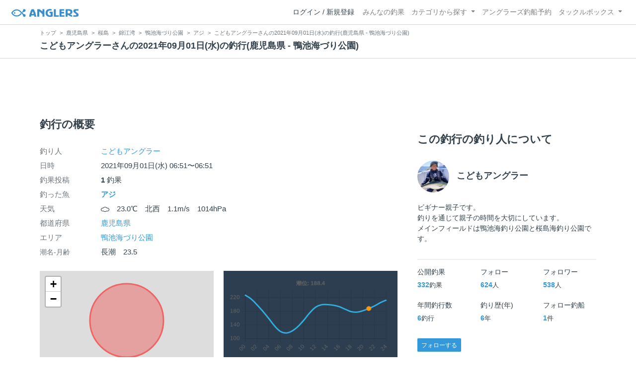

--- FILE ---
content_type: text/html; charset=utf-8
request_url: https://anglers.jp/fishings/2619459
body_size: 17188
content:
<!DOCTYPE html>
<html lang="ja">
<head>
  <meta name="csrf-param" content="authenticity_token" />
<meta name="csrf-token" content="mg9alBxJ9vZ2IXPgP9sKtopKuxJHJupFKUh_Y84x6WQK9pIiRTbnXpvjtWGIqO5ogQOAIknX8gIvlR-GExnw2Q" />
  <meta charset="UTF-8" />
  <meta http-equiv="X-UA-Compatible" content="IE=edge,chrome=1">
  <meta http-equiv="content-language" content="ja">
  <meta http-equiv="content-type" content="text/html" charset="UTF-8">
    <meta name="robots" content="noarchive" />

  <meta name="apple-itunes-app" content="none">
  <meta name="viewport" content="width=device-width,initial-scale=1.0,minimum-scale=1.0,maximum-scale=1.0,user-scalable=no">

    <title>こどもアングラーさんの2021年09月01日(水)の釣行(鹿児島県 - 鴨池海づり公園) - アングラーズ | 釣果600万件の魚釣り情報サイト</title>
  <meta name="description" content="こどもアングラーさんの2021年09月01日(水)の釣行。釣り場は鴨池海づり公園。今日の釣果は1投稿！ 釣れる魚やルアーがひと目で分かる！よく行く釣り人の釣り方や釣具をもとに釣行の戦略を考えよう。釣り場の天気や水位、タイドグラフも要チェック。" />
  <meta name="keywords" content="釣り,アプリ,釣果,記録,検索,カメラ,釣り大会,釣り具,釣り場,ルアー" />

    <meta property="og:title" content='こどもアングラーさんの2021年09月01日(水)の釣行(鹿児島県 - 鴨池海づり公園) アングラーズ | 釣果600万件の魚釣り情報サイト' />
  <meta property="og:type" content="article" />
  <meta property="og:url" content="https://anglers.jp/fishings/2619459" />
  <meta property="og:image" content="https://d2y21t85kjqjvu.cloudfront.net/result/5026839/a6d510e6-96aa-4055-8b05-fe1f51aedea3.jpg" />
    <meta property="og:description" content="こどもアングラーさんの2021年09月01日(水)の釣行。釣り場は鴨池海づり公園。今日の釣果は1投稿！ 釣れる魚やルアーがひと目で分かる！よく行く釣り人の釣り方や釣具をもとに釣行の戦略を考えよう。釣り場の天気や水位、タイドグラフも要チェック。" />
  <meta property="og:site_name" content="アングラーズ | 釣果600万件の魚釣り情報サイト" />
  <meta property="fb:app_id" content="1018196891575204" />

  <meta name="twitter:card" content="summary_large_image" />
  <meta name="twitter:site" content="@ANGLERS_jp" />
  <meta property="twitter:image" content="https://d2y21t85kjqjvu.cloudfront.net/result/5026839/a6d510e6-96aa-4055-8b05-fe1f51aedea3.jpg" />
    <meta name="gpt-targeting" content='{"ANG_env": "production", &quot;ANG_directory&quot;: &quot;fishings&quot;}'>

    <script type="application/ld+json">
      {"@context":"https://schema.org/","@type":"Article","headline":"こどもアングラーさんの2021年09月01日(水)の釣行(鹿児島県 - 鴨池海づり公園)","datePublished":"2021-09-01 06:51:00 +0900","dateModified":"2022-10-14 22:24:59 +0900","image":"https://d2y21t85kjqjvu.cloudfront.net/result/5026839/a6d510e6-96aa-4055-8b05-fe1f51aedea3.jpg","mainEntityOfPage":{"@type":"WebPage","@id":"https://anglers.jp/fishings/2619459"},"publisher":{"@type":"Organization","name":"アングラーズ","logo":{"@type":"ImageObject","url":"https://s3-ap-northeast-1.amazonaws.com/jp.anglers/info/homepage/image/logo/anglers_logo.png"}},"description":"こどもアングラーさんの2021年09月01日(水)の釣行。釣り場は鴨池海づり公園。今日の釣果は1投稿！ 釣れる魚やルアーがひと目で分かる！よく行く釣り人の釣り方や釣具をもとに釣行の戦略を考えよう。釣り場の天気や水位、タイドグラフも要チェック。"}
    </script>
  <script type="application/ld+json">
    {"@context":"https://schema.org/","@type":"WebSite","name":"アングラーズ[ANGLERS]","url":"https://anglers.jp/","image":"https://s3-ap-northeast-1.amazonaws.com/jp.anglers/info/homepage/image/logo/icon_app.png"}
  </script>
  <link rel="preload" href="/assets/fa-brands-400-003d8be448cf308f57ca2eac14808d9d4651c5823389a82d0a0b2a37cbc6942b.woff2" as="font" type="font/woff2" crossorigin>
  <link rel="preload" href="/assets/fa-regular-400-dbda63708b10f97157a123a4c7efac2cd6eacf8dc023430017e86c046a28827a.woff2" as="font" type="font/woff2" crossorigin>
  <link rel="preload" href="/assets/fa-solid-900-b210af400b94ae211d8b96fcd2a90d937c26d789370cb8a867f00d919ab75b56.woff2" as="font" type="font/woff2" crossorigin>
  <link rel="preload" href="/assets/fontawesome-webfont-38af9ab8e8340ebba0182e7f6c9ec81038a1fcc162de3393a51bbb9a4153259d.woff2" as="font" type="font/woff2" crossorigin>
  <link rel="preload" href="/assets/icomoon-95119a16540849df6dde2f142af7656b36f74d1d3aa5886028a1d897c5105299.woff" as="font" type="font/woff" crossorigin>
  <link rel="preload" href="/assets/ionicons-4797fc24614cb9aedf5d1e2a23f552c9d40c91c0a5c8da3a90973dcd760487de.ttf" as="font" type="font/ttf" crossorigin>

  <link rel="stylesheet" href="/assets/application-8792be1a9f2b58b5fb7f9a212e7097a5b8017e07d32e18e582fdb28cca283a0a.css" media="all" />
  <script src="https://maps.googleapis.com/maps/api/js?v=3.exp&libraries=drawing,places&key=AIzaSyAxz8M72spb9d66VawX_tUxpk0NiLuM9ss"></script>

  <link rel='shortlink' href='http://anglers.jp' />
  <link rel="shortcut icon" href="/assets/anglers_icon-8a771dd3f201494eab08e7639a2cac632c2d46a40b168f12df065f9c7116105a.ico" >
  <link rel="icon" href="/assets/logos/cropped-apps_logo-32x32-2fc78e049fb62ba965bcdbe17e200fd28b36a6b5ec10053daae2b86d18fc0d96.png" sizes="32x32" />
  <link rel="icon" href="/assets/logos/cropped-apps_logo-192x192-2adaad6640dac21fe11cec43253c24952cc50f7dc2ccacf26f2f34459bf487c7.png" sizes="192x192" />
  <link rel="apple-touch-icon-precomposed" href="/assets/logos/cropped-apps_logo-180x180-768a0de0e60b8e8d83d4084dc58f1c23bb4c2b6ec1c72eb7dbad8d44189de6d9.png">
  <meta name="msapplication-TileImage" content="/assets/logos/cropped-apps_logo-270x270-b170f20b272b2ff51c3d58847d3caa36cf07a3188be6d0a3d02634780bcfddd5.png">

  <script src="/assets/application-efdaeab03d04864d5146d11ddf0e728268e8f9beef8ed0bb5fb2d3c3ac473277.js"></script>
  <script src="/packs/js/application-a5af6a978784e98952b7.js"></script>
  <link rel="stylesheet" href="/packs/css/application-35571aed.css" />

  <link href="https://fonts.cdnfonts.com/css/sf-pro-display" rel="stylesheet">

  
    <script async src="https://www.googletagmanager.com/gtag/js?id=G-497M5NN3H9"></script>

<script>

  // GA4関連コードがうまく動作しないためコメント前後に空行を入れる

  window.dataLayer = window.dataLayer || [];


    function gtag() {
      window.dataLayer.push(arguments)

      dataLayer.push({'user_id': ''});
    }

    gtag('js', new Date());

    gtag('config', 'G-497M5NN3H9', {
    });


</script>

      <!-- Google Ad Manager -->
    <script type='application/javascript' src='//anymind360.com/js/1944/ats.js'></script>
    <script>
      var googletag = googletag || {};
      googletag.cmd = googletag.cmd || [];
      (
        function() {
          var gads = document.createElement('script');
          gads.async = true;
          gads.type = 'text/javascript';
          var useSSL = 'https:' == document.location.protocol;
          gads.src = (useSSL ? 'https:' : 'http:') + '//securepubads.g.doubleclick.net/tag/js/gpt.js';
          var node = document.getElementsByTagName('script')[0];
          node.parentNode.insertBefore(gads, node);
        }
      )();
    </script>
    <!-- End Google Ad Manager -->

    <!-- Google Tag Manager -->
  <script>(function(w,d,s,l,i){w[l]=w[l]||[];w[l].push({'gtm.start':
  new Date().getTime(),event:'gtm.js'});var f=d.getElementsByTagName(s)[0],
  j=d.createElement(s),dl=l!='dataLayer'?'&l='+l:'';j.async=true;j.src=
  'https://www.googletagmanager.com/gtm.js?id='+i+dl;f.parentNode.insertBefore(j,f);
  })(window,document,'script','dataLayer','GTM-P3FBH6N');</script>
  <!-- End Google Tag Manager -->

  <script type="text/javascript">
  var microadCompass = microadCompass || {};
  microadCompass.queue = microadCompass.queue || [];
</script>
<script type="text/javascript" charset="UTF-8" src="//j.microad.net/js/compass.js" onload="new microadCompass.AdInitializer().initialize();" async></script>

</head>

<body id="" class="fishings results show">
    <!-- Google Tag Manager (noscript) -->
  <noscript><iframe src="https://www.googletagmanager.com/ns.html?id=GTM-P3FBH6N"
  height="0" width="0" style="display:none;visibility:hidden"></iframe></noscript>
  <!-- End Google Tag Manager (noscript) -->

    <div id="94edc45803c1d54d8f1d92fc5d71973e" style="visibility: hidden; width: 0px; height: 0px; display: none;">
    <script type="text/javascript">
      microadCompass.queue.push({
        "spot": "94edc45803c1d54d8f1d92fc5d71973e"
      });
    </script>
  </div>
  <div id="ads-ADU-93R3GLLR"></div>
  <script>
    (function (w, d, s, i) {
      var CREATIVE_ID = "94edc45803c1d54d8f1d92fc5d71973e";
      var microadTag, countNumber = 0, isFindingMicroAdBanner = false;
      
      var findCreativeTagInterval = setInterval(findCreativeTag, 500);
      function findCreativeTag() {
        if (countNumber > 20) {
          clearInterval(findCreativeTagInterval);
        }
        if (isFindingMicroAdBanner) return;
        isFindingMicroAdBanner = true;
        var divTags = document.getElementsByTagName('div');
        countNumber = countNumber + 1;
        if (divTags && divTags.length) {
          for (var i = 0; i < divTags.length; i++) {
            var divTag = divTags[i];
            if (divTag && divTag.id && divTag.id.indexOf(CREATIVE_ID) > -1) {
              microadTag = divTag;
              microadTag.style.visibility = "hidden";
              if (microadTag && microadTag.getElementsByTagName('iframe') &&
                microadTag.getElementsByTagName('iframe').length > 0) {
                loadAdunit(microadTag.id);
                clearInterval(findCreativeTagInterval);
                break;
              }
            }
          }
        }
        isFindingMicroAdBanner = false;
      }
      function loadAdunit(microadBannerId) {
        w.adunitlength ? w.adunitlength.push('ADU-93R3GLLR') : w.adunitlength=['ADU-93R3GLLR']; var f=d.getElementsByTagName(s)[0], j=d.createElement(s);
        j.async=true; j.src='https://rise.enhance.co.jp/adu.js?id=' + i + '&matwName=matw_uuid' + '&clientTime=' + (new Date()).getTime() + '&microadBannerId=' + microadBannerId;
        f.parentNode.insertBefore(j, f);
      }
    })(window, document, 'script', 'ADU-93R3GLLR');
  </script>




    <header class="navbar navbar-expand-sm navbar-light bg-white position-sticky sticky-top justify-content-between">
      <nav class="d-flex justify-content-between flex-grow-1">
        <div class="navbar-brand d-flex align-items-center">
              <a href="/">
                <img width="140" class="mr-15" alt="アングラーズ[ANGLERS] - 釣果や口コミで探せる魚釣り情報サイト" src="/assets/views/layouts/logo-293b02a020c95973ddc5b686572cffe67608880c5446aa36afbf516c24df93b8.png" />
              </a>
            


        </div>

        <div id="header_navigation" class="d-flex align-items-center flex-sm-shrink-1">
              <div class="mr-10">
                <div data-react-class="layouts/AuthModal" data-react-props="{}" data-react-cache-id="layouts/AuthModal-0"></div>
              </div>

            <button class="navbar-toggler" type="button" data-toggle="collapse" data-target="#navbar">
              <span class="navbar-toggler-icon"></span>
            </button>
            <div id="navbar" class="collapse navbar-collapse">
              <ul class="navbar-nav ml-auto">
                <li class="nav-item ">
                  <a class="nav-link" href="/catches">みんなの釣果</a>
                </li>
                <li class="nav-item dropdown ">
                  <a href="#" class="nav-link dropdown-toggle" data-toggle="dropdown">
                    カテゴリから探す<b class="caret"></b>
                  </a>
                  <ul class="dropdown-menu">
                    <li><a class="dropdown-item" href="/areas">エリアから探す</a></li>
                    <li><a class="dropdown-item" href="/regions">地方・都道府県から探す</a></li>
                    <li><a class="dropdown-item" href="/fishes">魚種から探す</a></li>
                  </ul>
                </li>
                <li class="nav-item">
                  <a class="nav-link" href="https://ships.anglers.jp">アングラーズ釣船予約</a>
                </li>
                <li class="nav-item dropdown ">
                  <a href="#" class="nav-link dropdown-toggle" data-toggle="dropdown">
                    タックルボックス<b class="caret"></b>
                  </a>
                  <ul class="dropdown-menu">
                    <li><a class="dropdown-item" href="https://tacklebox.anglers.jp/">タックルボックス</a></li>
                    <li><a class="dropdown-item" href="https://tacklebox.anglers.jp/favorites">お気に入り</a></li>
                  </ul>
                </li>
              </ul>
            </div>
        </div>
      </nav>

    </header>


    <div class="breadcrumb-wrapper">
      <div class="container">
        <div class="row">
          <div class="col-12">
              <ol class="breadcrumb" itemscope itemtype="https://schema.org/BreadcrumbList">
        <li class="breadcrumb-item" itemprop="itemListElement" itemscope itemtype="https://schema.org/ListItem">
          <a itemprop="item" href="/"><span itemprop="name">トップ</span></a>
          <meta itemprop="position" content="1">
        </li>
        <li class="breadcrumb-item" itemprop="itemListElement" itemscope itemtype="https://schema.org/ListItem">
          <a itemprop="item" href="/prefectures/46"><span itemprop="name">鹿児島県</span></a>
          <meta itemprop="position" content="2">
        </li>
        <li class="breadcrumb-item" itemprop="itemListElement" itemscope itemtype="https://schema.org/ListItem">
          <a itemprop="item" href="/areas/422"><span itemprop="name">桜島</span></a>
          <meta itemprop="position" content="3">
        </li>
        <li class="breadcrumb-item" itemprop="itemListElement" itemscope itemtype="https://schema.org/ListItem">
          <a itemprop="item" href="/areas/3060"><span itemprop="name">錦江湾</span></a>
          <meta itemprop="position" content="4">
        </li>
        <li class="breadcrumb-item" itemprop="itemListElement" itemscope itemtype="https://schema.org/ListItem">
          <a itemprop="item" href="/areas/1745"><span itemprop="name">鴨池海づり公園</span></a>
          <meta itemprop="position" content="5">
        </li>
        <li class="breadcrumb-item" itemprop="itemListElement" itemscope itemtype="https://schema.org/ListItem">
          <a itemprop="item" href="/areas/1745/fishes/12"><span itemprop="name">アジ</span></a>
          <meta itemprop="position" content="6">
        </li>
    <li class="breadcrumb-item active">
      <span itemprop="name">こどもアングラーさんの2021年09月01日(水)の釣行(鹿児島県 - 鴨池海づり公園)</span>
      <meta itemprop="position" content="7">
    </li>
  </ol>

          </div>
          <div class="col-12">
            <h1>こどもアングラーさんの2021年09月01日(水)の釣行(鹿児島県 - 鴨池海づり公園)</h1>
          </div>
        </div>
      </div>
    </div>
  <main>
      <div class="container">
        <div class="content">
          
<div class="mb-20">
    <div class="row">
  <div class="col-12">
    <div class="text-center mb-30 mt-30">
  <div id="div-gpt-ad-pc_article_billboard"
    class="gpt-ad"
    data-gpt-div-id="div-gpt-ad-pc_article_billboard"
    data-gpt-path="/83555300,21796408308/anglers/anglers/pc_article_billboard"
    data-gpt-dimensions="[[980, 250], [980, 90], &quot;fluid&quot;, [970, 250], [728, 90], [1, 1], [970, 90]]">
  </div>
</div>

  </div>
</div>

</div>

<div class="row">
  <div class="col-md-8 main pb-60">
      <div class="mb-50">
      </div>

      <div class="mb-50">
        <h2 class="mb-30">釣行の概要</h2>
        <dl class="row">
          <dt class="col-3 col-md-2">釣り人</dt>
          <dd class="col-9 col-md-10"><a href="/users/849004">こどもアングラー</a></dd>
          <dt class="col-3 col-md-2">日時</dt>
          <dd class="col-9 col-md-10">2021年09月01日(水) 06:51〜06:51</dd>
          <dt class="col-3 col-md-2">釣果投稿</dt>
          <dd class="col-9 col-md-10"><strong>1</strong> 釣果</dd>
          <dt class="col-3 col-md-2">釣った魚</dt>
          <dd class="col-9 col-md-10">
              <div>
                <strong class="mb-0"><a href="/fishes/12">アジ</a></strong>
              </div>
          </dd>
          <dt class="col-3 col-md-2">天気</dt>
          <dd class="col-9 col-md-10"><i class="icon-w-cloud f-17"></i>　23.0℃　北西　1.1m/s　1014hPa　</dd>
          <dt class="col-3 col-md-2">都道府県</dt>
          <dd class="col-9 col-md-10"><a href="/prefectures/46">鹿児島県</a></dd>
          <dt class="col-3 col-md-2">エリア</dt>
          <dd class="col-9 col-md-10">
              <a href="/areas/1745">鴨池海づり公園</a>
          </dd>
            <dt class="col-3 col-md-2"><small>潮名-月齢</small></dt>
            <dd class="col-9 col-md-10">長潮　23.5</dd>
        </dl>
        <div class="row">
            <div class="col-md-6">
              <div data-react-class="commons/Leaflet" data-react-props="{&quot;latitude&quot;:31.5504522963591,&quot;longitude&quot;:130.5611801147461,&quot;zoom_level&quot;:14,&quot;radius&quot;:600,&quot;height&quot;:&quot;200px&quot;}" data-react-cache-id="commons/Leaflet-0" class="mb-5 mt-20"></div>
              <small class="text-muted f-12">マップの中心は釣果のポイントを示すものではありません。</small>
            </div>
            <div class="col-md-6">
              <canvas id="tide_graph" style="height: 177px;"></canvas>
            </div>
        </div>
      </div>
      <div class="mb-50">
      </div>
      <hr class="mt-50 mb-50">

      <div class="mb-30">
        <h2 class="mb-30">釣行の内容</h2>
        <dl class="row fishings">
          <div class='col-12 row'>
            <dt class="col-2 fishing-start text-center">
              <img class="rounded-circle" width="24" style="z-index: 10" src="/assets/views/fishinglogs/circle-6a7ebc42429ba5ffbe58c0e6d7d59496b00110eab7d4b5f2c32cf858956e534b.png" />
            </dt>
            <dd class="col-10">
              06:51 釣行開始
            </dd>
          </div>
              <div class='col-12 row'>
                <dt class="col-2 fishing-content text-center">
                  <img class="rounded-circle img-circle-boder-blue" width="24" style="z-index: 10" src="/assets/wave-8bc99d73d71066147689595bb488edad1c8c3a11dd3599cde44c07dd865b2fca.png" />
                </dt>
                <dd class="col-10 list-hover thumb-wrapper">
                  <strong>
                      <a href="/areas/1745">鴨池海づり公園</a>
                  </strong>
                  で釣り開始
                </dd>
              </div>




            <div class='col-12 row'>
              <dt class="col-2 fishing-content text-center"><img class="rounded-circle" width="24" style="z-index: 10" src="/assets/views/fishinglogs/cropped-apps_logo-32x32-2fc78e049fb62ba965bcdbe17e200fd28b36a6b5ec10053daae2b86d18fc0d96.png" /></dt>
              <dd class="col-10 col-lg-6 thumb-wrapper">
                <div class="results thumb card">
  <div class="row body-color mb-2">
    <div class="col-12 mb-1">
      <strong>06:51</strong>
    </div>
    <div class="col-12 mb-1">
        <small class="mr-10"><i class="icon-app"></i> アジ</small>
    </div>
    <a onclick="gtag(&#39;event&#39;, &#39;click&#39;, {&#39;event_category&#39;: &#39;ToCatch&#39;, &#39;event_label&#39;: &#39;fishings_thumb&#39;});" href="/catches/3921829"></a>  </div>
  <a onclick="gtag(&#39;event&#39;, &#39;click&#39;, {&#39;event_category&#39;: &#39;ToCatch&#39;, &#39;event_label&#39;: &#39;fishings_thumb&#39;});" href="/catches/3921829">
    <div class="thumbnail">
      <img alt="アジの釣果" loading="lazy" src="https://d2y21t85kjqjvu.cloudfront.net/result/5026839/medium_a6d510e6-96aa-4055-8b05-fe1f51aedea3.jpg" />
    </div>
    <div class="card-body pt-5 body-color">
      <div class="clearfix social-counts">
        <span><i class="fa fa-thumbs-o-up mr-5"></i>6</span>
          <span><i class="fa fa-eye mr-5 ml-10"></i>43</span>
      </div>
    </div>
</a></div>

              </dd>
            </div>
          <div class='col-12 row'>
            <dt class="col-2 fishing-end text-center">
              <img class="rounded-circle" width="24" style="z-index: 10" src="/assets/views/fishinglogs/circle-6a7ebc42429ba5ffbe58c0e6d7d59496b00110eab7d4b5f2c32cf858956e534b.png" />
            </dt>
            <dd class="col-9">
              06:51 釣行終了
            </dd>
          </div>
        </dl>
      </div>

    <div class="row mb-30">
      <div class="col-6">
      </div>
      <div class="col-6 text-right">
          <a class="btn btn-block btn-outline-primary" href="/fishings/2619464">
            次の釣行
            <span class="d-sm-none">&gt;<br></span>
            (2021.09.02)
            <span class="d-none d-sm-inline-block">&gt;</span>
</a>      </div>
    </div>
    <div class="row">
      <div class="col-12">
        <small>※公開されている釣果のみ表示しております。非公開釣果、メモは表示されません。<br>※プロフィールの年間釣行数は非公開釣果を含むため、表示日数が異なる場合があります。</small>
      </div>
    </div>
    <hr class="mt-50 mb-50">
    <div class="socials clearfix mb-50 container">
  <div class="row">
    <div class="col-6 col-md-3 mb-10">
      <a
        target="_blank"
        onclick="facebookShare(); gtag('event', 'click', {'event_category': 'Share','event_label': 'facebook'});"
      >
        <button class="btn btn-facebook btn-h48 w-100 mr-3"><i class="fa fa-facebook" style="font-size: 1.8rem;"></i></button>
      </a>
    </div>
    <div class="col-6 col-md-3 mb-10">
      <a
        href="http://twitter.com/intent/tweet?text=こどもアングラーさんの2021年09月01日(水)の釣行(鹿児島県 - 鴨池海づり公園)%0ahttps://anglers.jp/fishings/2619459%0a&amp;hashtags=アングラーズ,みんなの釣果,アジ,鴨池海づり公園,こどもアングラー"
        target="_blank"
        onclick="gtag('event', 'click', {'event_category': 'Share','event_label': 'twitter'});"
      >
        <button class="btn btn-twitter btn-h48 w-100 mr-3"><i class="fa fa-twitter" style="font-size: 1.8rem;"></i></button>
      </a>
    </div>
    <div class="col-6 col-md-3 mb-10">
      <a
        href="https://b.hatena.ne.jp/entry/s/anglers.jp/fishings/2619459"
        target="_blank"
        onclick="gtag('event', 'click', {'event_category': 'Share','event_label': 'b.hatena'});"
      >
        <button class="btn btn-hatena btn-h48 w-100 mr-3">
          <img alt="このエントリーをはてなブックマークに追加" width="24" height="24" src="/assets/social/hatena-button-0fcf390759daf316ee78bbcd9836758f32a2f22b280f32cb6e04b56dd7ac0370.png" />
        </button>
      </a>
    </div>
    <div class="col-6 col-md-3 mb-10">
      <a
        href="https://line.me/R/msg/text/?こどもアングラーさんの2021年09月01日(水)の釣行(鹿児島県 - 鴨池海づり公園) | アングラーズ https://anglers.jp/fishings/2619459"
        target="_blank"
        onclick="gtag('event', 'click', {'event_category': 'Share','event_label': 'LINE'});"
      >
        <button class="btn btn-line btn-h48 w-100 mr-3">
          <img alt="ラインで送る" width="24" height="24" src="/assets/social/line-button-2187d3c8aa3186280ea15a38ce9762427ebd218eea8d013310e53af932761c8d.png" />
        </button>
      </a>
    </div>
  </div>
</div>

    <hr class="mt-50 mb-50">

      <div class="mb-50">
        <h2 class="mb-30">こどもアングラーの2021年09月の釣行</h2>
        <div class="mb-30">
              <h3 class="mb-20 mt-20">2021年09月</h5>
              <a href="/fishings/2619504">
                <div class="fishings thumb list-hover mb-30 fishing-calendar ">
  <div class="body-color">
    <div class="title row mb-2">
      <div class="col-3">
        <h5 class="text-primary">26日(日)</h5>
      </div>
      <div class="col-9">
        <div class="area-name"><strong><object><a href="/areas/1745">鴨池海づり公園</a></object></strong></div>
        <div>
          <small class="mr-5">20:03〜20:03</small>
          <small>1投稿</small>
        </div>
      </div>
    </div>
    <div class="col-12 carousel mb-2">
      <div class="carousel-wrap">
          <div class="thumb carousel-thumb thumb_image_64">
            <img alt="オオモンハタ" loading="lazy" src="https://d2y21t85kjqjvu.cloudfront.net/result/5026930/square_6fe3a3e2-ab17-425d-bb45-5eadfa1dc49d.jpg" />
          </div>
      </div>
    </div>
  </div>
</div>

</a>              <a href="/fishings/2619501">
                <div class="fishings thumb list-hover mb-30 fishing-calendar ">
  <div class="body-color">
    <div class="title row mb-2">
      <div class="col-3">
        <h5 class="text-primary">25日(土)</h5>
      </div>
      <div class="col-9">
        <div class="area-name"><strong><object><a href="/areas/1745">鴨池海づり公園</a></object></strong></div>
        <div>
          <small class="mr-5">14:49〜14:49</small>
          <small>1投稿</small>
        </div>
      </div>
    </div>
    <div class="col-12 carousel mb-2">
      <div class="carousel-wrap">
          <div class="thumb carousel-thumb thumb_image_64">
            <img alt="オオモンハタ" loading="lazy" src="https://d2y21t85kjqjvu.cloudfront.net/result/5026946/square_1941b6bc-a4d9-46d8-8407-1029022780a7.jpg" />
          </div>
      </div>
    </div>
  </div>
</div>

</a>              <a href="/fishings/2619498">
                <div class="fishings thumb list-hover mb-30 fishing-calendar ">
  <div class="body-color">
    <div class="title row mb-2">
      <div class="col-3">
        <h5 class="text-primary">23日(木)</h5>
      </div>
      <div class="col-9">
        <div class="area-name"><strong><object><a href="/areas/1745">鴨池海づり公園</a></object></strong></div>
        <div>
          <small class="mr-5">19:45〜19:45</small>
          <small>1投稿</small>
        </div>
      </div>
    </div>
    <div class="col-12 carousel mb-2">
      <div class="carousel-wrap">
          <div class="thumb carousel-thumb thumb_image_64">
            <img alt="バリ" loading="lazy" src="https://d2y21t85kjqjvu.cloudfront.net/result/5026917/square_577b1c16-8317-4376-8076-841ef06ac8ec.jpg" />
          </div>
      </div>
    </div>
  </div>
</div>

</a>              <a href="/fishings/2619495">
                <div class="fishings thumb list-hover mb-30 fishing-calendar ">
  <div class="body-color">
    <div class="title row mb-2">
      <div class="col-3">
        <h5 class="text-primary">20日(月)</h5>
      </div>
      <div class="col-9">
        <div class="area-name"><strong><object><a href="/areas/1746">平川ヨットハーバー</a></object></strong></div>
        <div>
          <small class="mr-5">22:26〜22:26</small>
          <small>1投稿</small>
        </div>
      </div>
    </div>
    <div class="col-12 carousel mb-2">
      <div class="carousel-wrap">
          <div class="thumb carousel-thumb thumb_image_64">
            <img alt="マダイ" loading="lazy" src="https://d2y21t85kjqjvu.cloudfront.net/result/5026943/square_39235458-203e-4e5d-a88c-56191c3f18c6.jpg" />
          </div>
      </div>
    </div>
  </div>
</div>

</a>              <a href="/fishings/2619485">
                <div class="fishings thumb list-hover mb-30 fishing-calendar ">
  <div class="body-color">
    <div class="title row mb-2">
      <div class="col-3">
        <h5 class="text-primary">11日(土)</h5>
      </div>
      <div class="col-9">
        <div class="area-name"><strong><object><a href="/areas/1745">鴨池海づり公園</a></object></strong></div>
        <div>
          <small class="mr-5">13:48〜13:48</small>
          <small>2投稿</small>
        </div>
      </div>
    </div>
    <div class="col-12 carousel mb-2">
      <div class="carousel-wrap">
          <div class="thumb carousel-thumb thumb_image_64">
            <img alt="バリ" loading="lazy" src="https://d2y21t85kjqjvu.cloudfront.net/result/5026892/square_92fb35ef-056f-42a3-b1a4-4d5bef3fe5b7.jpg" />
          </div>
          <div class="thumb carousel-thumb thumb_image_64">
            <img alt="ボラ" loading="lazy" src="https://d2y21t85kjqjvu.cloudfront.net/result/5026897/square_0cf40879-9d0d-4515-aad2-8ef71a9a5ed1.jpg" />
          </div>
      </div>
    </div>
  </div>
</div>

</a>              <a href="/fishings/2619482">
                <div class="fishings thumb list-hover mb-30 fishing-calendar ">
  <div class="body-color">
    <div class="title row mb-2">
      <div class="col-3">
        <h5 class="text-primary">10日(金)</h5>
      </div>
      <div class="col-9">
        <div class="area-name"><strong><object><a href="/areas/1745">鴨池海づり公園</a></object></strong></div>
        <div>
          <small class="mr-5">18:08〜18:08</small>
          <small>1投稿</small>
        </div>
      </div>
    </div>
    <div class="col-12 carousel mb-2">
      <div class="carousel-wrap">
          <div class="thumb carousel-thumb thumb_image_64">
            <img alt="オオモンハタ" loading="lazy" src="https://d2y21t85kjqjvu.cloudfront.net/result/5026888/square_bdf79c0f-adfd-417a-81d6-13856679b409.jpg" />
          </div>
      </div>
    </div>
  </div>
</div>

</a>              <a href="/fishings/2619474">
                <div class="fishings thumb list-hover mb-30 fishing-calendar ">
  <div class="body-color">
    <div class="title row mb-2">
      <div class="col-3">
        <h5 class="text-primary">05日(日)</h5>
      </div>
      <div class="col-9">
        <div class="area-name"><strong><object><a href="/areas/1745">鴨池海づり公園</a></object></strong></div>
        <div>
          <small class="mr-5">17:29〜17:29</small>
          <small>1投稿</small>
        </div>
      </div>
    </div>
    <div class="col-12 carousel mb-2">
      <div class="carousel-wrap">
          <div class="thumb carousel-thumb thumb_image_64">
            <img alt="チヌ" loading="lazy" src="https://d2y21t85kjqjvu.cloudfront.net/result/5026875/square_085ca5e1-44c9-43cf-8fb8-beb764abeb7c.jpg" />
          </div>
      </div>
    </div>
  </div>
</div>

</a>              <a href="/fishings/2619464">
                <div class="fishings thumb list-hover mb-30 fishing-calendar ">
  <div class="body-color">
    <div class="title row mb-2">
      <div class="col-3">
        <h5 class="text-primary">02日(木)</h5>
      </div>
      <div class="col-9">
        <div class="area-name"><strong><object><a href="/areas/1745">鴨池海づり公園</a></object></strong></div>
        <div>
          <small class="mr-5">08:39〜17:26</small>
          <small>2投稿</small>
        </div>
      </div>
    </div>
    <div class="col-12 carousel mb-2">
      <div class="carousel-wrap">
          <div class="thumb carousel-thumb thumb_image_64">
            <img alt="アジ" loading="lazy" src="https://d2y21t85kjqjvu.cloudfront.net/result/5026850/square_0997eec5-d88a-4713-a9d4-a8d4455c569c.jpg" />
          </div>
          <div class="thumb carousel-thumb thumb_image_64">
            <img alt="バリ" loading="lazy" src="https://d2y21t85kjqjvu.cloudfront.net/result/5026861/square_a4cd9bd4-49d7-4c30-8043-0060a76b5a72.jpg" />
          </div>
      </div>
    </div>
  </div>
</div>

</a>              <div class="fishings thumb list-hover mb-30 fishing-calendar select-fishing">
  <div class="body-color">
    <div class="title row mb-2">
      <div class="col-3">
        <h5 class="text-primary">01日(水)</h5>
      </div>
      <div class="col-9">
        <div class="area-name"><strong><object><a href="/areas/1745">鴨池海づり公園</a></object></strong></div>
        <div>
          <small class="mr-5">06:51〜06:51</small>
          <small>1投稿</small>
        </div>
      </div>
    </div>
    <div class="col-12 carousel mb-2">
      <div class="carousel-wrap">
          <div class="thumb carousel-thumb thumb_image_64">
            <img alt="アジ" loading="lazy" src="https://d2y21t85kjqjvu.cloudfront.net/result/5026839/square_a6d510e6-96aa-4055-8b05-fe1f51aedea3.jpg" />
          </div>
      </div>
    </div>
  </div>
</div>

        </div>
        <div class="row">
          <div class="col-md-6">
            <a class="btn btn-block btn-outline-primary" href="/users/849004/fishings">すべての釣行を見る</a>
          </div>
        </div>
      </div>

      <hr class="mt-50 mb-50">
      <div class="mb-50">
        <h2 class="mb-30">鴨池海づり公園の他の釣り人の釣行</h2>
            <h5 class="mb-20 mt-20">2021年09月</h5>
          <a href="/fishings/1701198">
            <div class="fishings thumb list-hover mb-30 fishing-calendar ">
  <div class="body-color">
    <div class="title row mb-2">
      <div class="col-3">
        <h5 class="text-primary">27日(月)</h5>
      </div>
      <div class="col-9">
        <div class="area-name"><strong><object><a href="/areas/1745">鴨池海づり公園</a></object></strong></div>
        <div>
          <small class="mr-5">14:51〜14:51</small>
          <small>1投稿</small>
        </div>
      </div>
    </div>
    <div class="col-12 carousel mb-2">
      <div class="carousel-wrap">
          <div class="thumb carousel-thumb thumb_image_64">
            <img alt="オオモンハタ" loading="lazy" src="https://d2y21t85kjqjvu.cloudfront.net/result/3221561/square_512f1f72-2741-4887-acd9-b5d09f6e320f.jpg" />
          </div>
      </div>
    </div>
      <div class="row">
        <div class="col-12 calendar_name">
          <small>ろす さんの釣行</small>
        </div>
      </div>
  </div>
</div>

</a>          <a href="/fishings/1684831">
            <div class="fishings thumb list-hover mb-30 fishing-calendar ">
  <div class="body-color">
    <div class="title row mb-2">
      <div class="col-3">
        <h5 class="text-primary">23日(木)</h5>
      </div>
      <div class="col-9">
        <div class="area-name"><strong><object><a href="/areas/1745">鴨池海づり公園</a></object></strong></div>
        <div>
          <small class="mr-5">22:05〜22:05</small>
          <small>1投稿</small>
        </div>
      </div>
    </div>
    <div class="col-12 carousel mb-2">
      <div class="carousel-wrap">
          <div class="thumb carousel-thumb thumb_image_64">
            <img alt="アオリイカ" loading="lazy" src="https://d2y21t85kjqjvu.cloudfront.net/result/3189515/square_43ca5ad1-e9b5-46c5-bc28-c5822701918e.jpg" />
          </div>
      </div>
    </div>
      <div class="row">
        <div class="col-12 calendar_name">
          <small>kanpachikiller<img class="achievement" src="https://d28vawfkr527bq.cloudfront.net/achievement/image/129/square_840f621f-48e9-4339-a455-1f2005d91725.png"> さんの釣行</small>
        </div>
      </div>
  </div>
</div>

</a>          <a href="/fishings/1683629">
            <div class="fishings thumb list-hover mb-30 fishing-calendar ">
  <div class="body-color">
    <div class="title row mb-2">
      <div class="col-3">
        <h5 class="text-primary">23日(木)</h5>
      </div>
      <div class="col-9">
        <div class="area-name"><strong><object><a href="/areas/1745">鴨池海づり公園</a></object></strong></div>
        <div>
          <small class="mr-5">20:10〜20:57</small>
          <small>1投稿</small>
        </div>
      </div>
    </div>
    <div class="col-12 carousel mb-2">
      <div class="carousel-wrap">
          <div class="thumb carousel-thumb thumb_image_64">
            <img alt="アオリイカ" loading="lazy" src="https://d2y21t85kjqjvu.cloudfront.net/result/3187277/square_e0b9444a-6074-4558-b9e1-310828596244.jpg" />
          </div>
      </div>
    </div>
      <div class="row">
        <div class="col-12 calendar_name">
          <small>🅿︎.atch<img class="achievement" src="https://d28vawfkr527bq.cloudfront.net/achievement/image/170/square_003be297-9f96-43d0-9f89-aa8a3d515ce5.png"> さんの釣行</small>
        </div>
      </div>
  </div>
</div>

</a>          <a href="/fishings/1682966">
            <div class="fishings thumb list-hover mb-30 fishing-calendar ">
  <div class="body-color">
    <div class="title row mb-2">
      <div class="col-3">
        <h5 class="text-primary">23日(木)</h5>
      </div>
      <div class="col-9">
        <div class="area-name"><strong><object><a href="/areas/1745">鴨池海づり公園</a></object></strong></div>
        <div>
          <small class="mr-5">16:52〜16:52</small>
          <small>1投稿</small>
        </div>
      </div>
    </div>
    <div class="col-12 carousel mb-2">
      <div class="carousel-wrap">
          <div class="thumb carousel-thumb thumb_image_64">
            <img alt="アオリイカ" loading="lazy" src="https://d2y21t85kjqjvu.cloudfront.net/result/3185847/square_6a3a719f-2087-423a-8755-7138b2a50a3d.jpg" />
          </div>
      </div>
    </div>
      <div class="row">
        <div class="col-12 calendar_name">
          <small>きびなご さんの釣行</small>
        </div>
      </div>
  </div>
</div>

</a>      </div>

      <hr class="mt-50 mb-50">
      <div class="mb-50">
        <h2 class="mb-30">アジの他の釣り人の釣行</h2>
            <h5 class="mb-20 mt-20">2021年09月</h5>
          <a href="/fishings/1703065">
            <div class="fishings thumb list-hover mb-30 fishing-calendar ">
  <div class="body-color">
    <div class="title row mb-2">
      <div class="col-3">
        <h5 class="text-primary">30日(木)</h5>
      </div>
      <div class="col-9">
        <div class="area-name"><strong><object><a href="/areas/153">東京湾</a></object></strong></div>
        <div>
          <small class="mr-5">23:01〜23:01</small>
          <small>1投稿</small>
        </div>
      </div>
    </div>
    <div class="col-12 carousel mb-2">
      <div class="carousel-wrap">
          <div class="thumb carousel-thumb thumb_image_64">
            <img alt="アジ" loading="lazy" src="https://d2y21t85kjqjvu.cloudfront.net/result/3225232/square_61751797-bd47-4aa2-bcdd-7b39395a351e.jpg" />
          </div>
      </div>
    </div>
      <div class="row">
        <div class="col-12 calendar_name">
          <small>きっちょむ。。 さんの釣行</small>
        </div>
      </div>
  </div>
</div>

</a>          <a href="/fishings/1702950">
            <div class="fishings thumb list-hover mb-30 fishing-calendar ">
  <div class="body-color">
    <div class="title row mb-2">
      <div class="col-3">
        <h5 class="text-primary">30日(木)</h5>
      </div>
      <div class="col-9">
        <div class="area-name"><strong><object><a href="/areas/3414">追波湾</a></object></strong></div>
        <div>
          <small class="mr-5">22:20〜22:20</small>
          <small>1投稿</small>
        </div>
      </div>
    </div>
    <div class="col-12 carousel mb-2">
      <div class="carousel-wrap">
          <div class="thumb carousel-thumb thumb_image_64">
            <img alt="アジ" loading="lazy" src="https://d2y21t85kjqjvu.cloudfront.net/result/3225022/square_32b8ffbf-94d3-4cbf-a72d-c47e6ecd18a5.jpg" />
          </div>
      </div>
    </div>
      <div class="row">
        <div class="col-12 calendar_name">
          <small>ino<img class="achievement" src="https://d28vawfkr527bq.cloudfront.net/achievement/image/129/square_840f621f-48e9-4339-a455-1f2005d91725.png"> さんの釣行</small>
        </div>
      </div>
  </div>
</div>

</a>          <a href="/fishings/1703150">
            <div class="fishings thumb list-hover mb-30 fishing-calendar ">
  <div class="body-color">
    <div class="title row mb-2">
      <div class="col-3">
        <h5 class="text-primary">30日(木)</h5>
      </div>
      <div class="col-9">
        <div class="area-name"><strong><object><a href="/areas/3530">久慈漁港</a></object></strong></div>
        <div>
          <small class="mr-5">21:40〜21:40</small>
          <small>1投稿</small>
        </div>
      </div>
    </div>
    <div class="col-12 carousel mb-2">
      <div class="carousel-wrap">
          <div class="thumb carousel-thumb thumb_image_64">
            <img alt="アジ" loading="lazy" src="https://d2y21t85kjqjvu.cloudfront.net/result/3225393/square_58ec08eb-d457-41dd-a60c-1bfedbfd9b69.jpg" />
          </div>
      </div>
    </div>
      <div class="row">
        <div class="col-12 calendar_name">
          <small>おみそ♾鯵食人 さんの釣行</small>
        </div>
      </div>
  </div>
</div>

</a>          <a href="/fishings/1702969">
            <div class="fishings thumb list-hover mb-30 fishing-calendar ">
  <div class="body-color">
    <div class="title row mb-2">
      <div class="col-3">
        <h5 class="text-primary">30日(木)</h5>
      </div>
      <div class="col-9">
        <div class="area-name"><strong><object><a href="/areas/417">紀伊水道</a></object></strong></div>
        <div>
          <small class="mr-5">21:38〜21:38</small>
          <small>1投稿</small>
        </div>
      </div>
    </div>
    <div class="col-12 carousel mb-2">
      <div class="carousel-wrap">
          <div class="thumb carousel-thumb thumb_image_64">
            <img alt="アジ" loading="lazy" src="https://d2y21t85kjqjvu.cloudfront.net/result/3225052/square_e78aa489-2f06-4810-9027-291bd8c6e54b.jpg" />
          </div>
      </div>
    </div>
      <div class="row">
        <div class="col-12 calendar_name">
          <small>まままさやん<img class="achievement" src="https://d28vawfkr527bq.cloudfront.net/achievement/image/170/square_003be297-9f96-43d0-9f89-aa8a3d515ce5.png"> さんの釣行</small>
        </div>
      </div>
  </div>
</div>

</a>      </div>

      <div class="content-block">
        <div class="results">
          <h2 class="mb-30">鴨池海づり公園の他の釣り人の釣果</h2>
          <div class="row results display-fourth-within-sm">
              <div class="col-6 col-md-4">
                <div class="results thumb card">
  <a onclick="gtag(&#39;event&#39;, &#39;click&#39;, {&#39;event_category&#39;: &#39;ToCatch&#39;, &#39;event_label&#39;: &#39;results_thumb&#39;});" href="/catches/2609809">
    <div class="thumbnail">
      <img alt="アオリイカの釣果" loading="lazy" src="https://d2y21t85kjqjvu.cloudfront.net/result/3185847/medium_6a3a719f-2087-423a-8755-7138b2a50a3d.jpg" />
    </div>
</a>  <div class="card-body pt-5 body-color">
    <a onclick="gtag(&#39;event&#39;, &#39;click&#39;, {&#39;event_category&#39;: &#39;ToCatch&#39;, &#39;event_label&#39;: &#39;results_thumb&#39;});" href="/catches/2609809">
      <div class="media name">
        <div class="pr-5 result-thumb-badge
          "
        >
          <img src="https://d28vawfkr527bq.cloudfront.net/account/image/272974/thumb_rn_image_picker_lib_temp_88481492-8608-42eb-8ee1-89da9b3e0cb8.jpg" onerror="this.error=null;this.src=&#39;https://anglers.jp/assets/views/users/no-image-fc0878c82cf2de7d06defa4893538cf2ac04378610c799897ac5a23ef33b68ed.png&#39;;" class="rounded-circle" width="20" loading="lazy" />
        </div>
        <div class="media-body">
          <strong class="media-heading">
            きびなご
          </strong>
        </div>
      </div>
      <div class="row">
        <div class="col-7 date">2021年09月23日</div>
        <div class="col-5 published_results_count text-right">
        </div>
      </div>
</a>    <div class="detail row">
      <div class="col-8">
          <a class="link-hover" href="/fishes/103">
            <strong><i class="icon-app"></i> アオリイカ</strong>
</a>      </div>
      <div class="col-4 text-right">
      </div>
    </div>
    <div class="detail row">
      <div class="col-12">
          <a class="link-hover" href="/areas/1745"><strong><i class='fa fa-map'></i> 鴨池海づり公園 </strong></a>
      </div>
    </div>
    <a onclick="gtag(&#39;event&#39;, &#39;click&#39;, {&#39;event_category&#39;: &#39;ToCatch&#39;, &#39;event_label&#39;: &#39;results_thumb&#39;});" href="/catches/2609809">
      <div class="clearfix social-counts">
        <span><i class="fa fa-thumbs-o-up mr-5"></i>19</span>
          <span><i class="fa fa-eye mr-5 ml-10"></i>399</span>
      </div>
</a>  </div>
</div>

              </div>
              <div class="col-6 col-md-4">
                <div class="results thumb card">
  <a onclick="gtag(&#39;event&#39;, &#39;click&#39;, {&#39;event_category&#39;: &#39;ToCatch&#39;, &#39;event_label&#39;: &#39;results_thumb&#39;});" href="/catches/2606285">
    <div class="thumbnail">
      <img alt="アオリイカの釣果" loading="lazy" src="https://d2y21t85kjqjvu.cloudfront.net/result/3181207/medium_313a7a64-010a-463c-acd9-aa21dc50be7c.jpg" />
    </div>
</a>  <div class="card-body pt-5 body-color">
    <a onclick="gtag(&#39;event&#39;, &#39;click&#39;, {&#39;event_category&#39;: &#39;ToCatch&#39;, &#39;event_label&#39;: &#39;results_thumb&#39;});" href="/catches/2606285">
      <div class="media name">
        <div class="pr-5 result-thumb-badge
          "
        >
          <img src="https://d28vawfkr527bq.cloudfront.net/account/image/272974/thumb_rn_image_picker_lib_temp_88481492-8608-42eb-8ee1-89da9b3e0cb8.jpg" onerror="this.error=null;this.src=&#39;https://anglers.jp/assets/views/users/no-image-fc0878c82cf2de7d06defa4893538cf2ac04378610c799897ac5a23ef33b68ed.png&#39;;" class="rounded-circle" width="20" loading="lazy" />
        </div>
        <div class="media-body">
          <strong class="media-heading">
            きびなご
          </strong>
        </div>
      </div>
      <div class="row">
        <div class="col-7 date">2021年09月22日</div>
        <div class="col-5 published_results_count text-right">
            <span>2釣果</span>
        </div>
      </div>
</a>    <div class="detail row">
      <div class="col-8">
          <a class="link-hover" href="/fishes/103">
            <strong><i class="icon-app"></i> アオリイカ</strong>
</a>      </div>
      <div class="col-4 text-right">
      </div>
    </div>
    <div class="detail row">
      <div class="col-12">
          <a class="link-hover" href="/areas/1745"><strong><i class='fa fa-map'></i> 鴨池海づり公園 </strong></a>
      </div>
    </div>
    <a onclick="gtag(&#39;event&#39;, &#39;click&#39;, {&#39;event_category&#39;: &#39;ToCatch&#39;, &#39;event_label&#39;: &#39;results_thumb&#39;});" href="/catches/2606285">
      <div class="clearfix social-counts">
        <span><i class="fa fa-thumbs-o-up mr-5"></i>21</span>
          <span><i class="fa fa-eye mr-5 ml-10"></i>352</span>
      </div>
</a>  </div>
</div>

              </div>
              <div class="col-6 col-md-4">
                <div class="results thumb card">
  <a onclick="gtag(&#39;event&#39;, &#39;click&#39;, {&#39;event_category&#39;: &#39;ToCatch&#39;, &#39;event_label&#39;: &#39;results_thumb&#39;});" href="/catches/2597169">
    <div class="thumbnail">
      <img alt="アオリイカの釣果" loading="lazy" src="https://d2y21t85kjqjvu.cloudfront.net/result/3168527/medium_9f2354f5-4580-43cb-b012-dac1618cc54d.jpg" />
    </div>
</a>  <div class="card-body pt-5 body-color">
    <a onclick="gtag(&#39;event&#39;, &#39;click&#39;, {&#39;event_category&#39;: &#39;ToCatch&#39;, &#39;event_label&#39;: &#39;results_thumb&#39;});" href="/catches/2597169">
      <div class="media name">
        <div class="pr-5 result-thumb-badge
          "
        >
          <img src="https://d28vawfkr527bq.cloudfront.net/account/image/272974/thumb_rn_image_picker_lib_temp_88481492-8608-42eb-8ee1-89da9b3e0cb8.jpg" onerror="this.error=null;this.src=&#39;https://anglers.jp/assets/views/users/no-image-fc0878c82cf2de7d06defa4893538cf2ac04378610c799897ac5a23ef33b68ed.png&#39;;" class="rounded-circle" width="20" loading="lazy" />
        </div>
        <div class="media-body">
          <strong class="media-heading">
            きびなご
          </strong>
        </div>
      </div>
      <div class="row">
        <div class="col-7 date">2021年09月20日</div>
        <div class="col-5 published_results_count text-right">
            <span>4釣果</span>
        </div>
      </div>
</a>    <div class="detail row">
      <div class="col-8">
          <a class="link-hover" href="/fishes/103">
            <strong><i class="icon-app"></i> アオリイカ</strong>
</a>      </div>
      <div class="col-4 text-right">
      </div>
    </div>
    <div class="detail row">
      <div class="col-12">
          <a class="link-hover" href="/areas/1745"><strong><i class='fa fa-map'></i> 鴨池海づり公園 </strong></a>
      </div>
    </div>
    <a onclick="gtag(&#39;event&#39;, &#39;click&#39;, {&#39;event_category&#39;: &#39;ToCatch&#39;, &#39;event_label&#39;: &#39;results_thumb&#39;});" href="/catches/2597169">
      <div class="clearfix social-counts">
        <span><i class="fa fa-thumbs-o-up mr-5"></i>19</span>
          <span><i class="fa fa-eye mr-5 ml-10"></i>414</span>
      </div>
</a>  </div>
</div>

              </div>
              <div class="col-6 col-md-4">
                <div class="results thumb card">
  <a onclick="gtag(&#39;event&#39;, &#39;click&#39;, {&#39;event_category&#39;: &#39;ToCatch&#39;, &#39;event_label&#39;: &#39;results_thumb&#39;});" href="/catches/2541566">
    <div class="thumbnail">
      <img alt="アオリイカの釣果" loading="lazy" src="https://d2y21t85kjqjvu.cloudfront.net/result/3091673/medium_25c9a8c0-ce28-44da-884b-8f27903b467b.jpg" />
    </div>
</a>  <div class="card-body pt-5 body-color">
    <a onclick="gtag(&#39;event&#39;, &#39;click&#39;, {&#39;event_category&#39;: &#39;ToCatch&#39;, &#39;event_label&#39;: &#39;results_thumb&#39;});" href="/catches/2541566">
      <div class="media name">
        <div class="pr-5 result-thumb-badge
          "
        >
          <img src="https://d28vawfkr527bq.cloudfront.net/account/image/494293/thumb_o0300020013655633504.jpg" onerror="this.error=null;this.src=&#39;https://anglers.jp/assets/views/users/no-image-fc0878c82cf2de7d06defa4893538cf2ac04378610c799897ac5a23ef33b68ed.png&#39;;" class="rounded-circle" width="20" loading="lazy" />
        </div>
        <div class="media-body">
          <strong class="media-heading">
            トウショウボーイ<img class="achievement" src="https://d28vawfkr527bq.cloudfront.net/achievement/image/118/square_5430fb9a-3ef7-4bd3-802c-753e0255ab27.png">
          </strong>
        </div>
      </div>
      <div class="row">
        <div class="col-7 date">2021年09月09日</div>
        <div class="col-5 published_results_count text-right">
        </div>
      </div>
</a>    <div class="detail row">
      <div class="col-8">
          <a class="link-hover" href="/fishes/103">
            <strong><i class="icon-app"></i> アオリイカ</strong>
</a>      </div>
      <div class="col-4 text-right">
      </div>
    </div>
    <div class="detail row">
      <div class="col-12">
          <a class="link-hover" href="/areas/1745"><strong><i class='fa fa-map'></i> 鴨池海づり公園 </strong></a>
      </div>
    </div>
    <a onclick="gtag(&#39;event&#39;, &#39;click&#39;, {&#39;event_category&#39;: &#39;ToCatch&#39;, &#39;event_label&#39;: &#39;results_thumb&#39;});" href="/catches/2541566">
      <div class="clearfix social-counts">
        <span><i class="fa fa-thumbs-o-up mr-5"></i>18</span>
          <span><i class="fa fa-eye mr-5 ml-10"></i>404</span>
          <span class="float-right"><i class="fa fa-comment-o mr-1"></i>2</span>
      </div>
</a>  </div>
</div>

              </div>
          </div>
        </div>
      </div>

      <hr class="mt-50 mb-50">
      <div class="mb-50">
          <div data-react-class="areas/ExpandableFishes" data-react-props="{&quot;area&quot;:{&quot;id&quot;:1745,&quot;parent_id&quot;:3060,&quot;name&quot;:&quot;鴨池海づり公園&quot;,&quot;keywords&quot;:null,&quot;results_count&quot;:898,&quot;summed_children_results_count&quot;:898,&quot;latest_caught_at&quot;:&quot;2026-01-25T08:30:00.000+09:00&quot;,&quot;lat&quot;:31.5504522963591,&quot;lng&quot;:130.5611801147461,&quot;type&quot;:&quot;SeaArea&quot;},&quot;excludeFishId&quot;:12}" data-react-cache-id="areas/ExpandableFishes-0"></div>
          <div data-react-class="fishes/ExpandableAreas" data-react-props="{&quot;fish&quot;:{&quot;id&quot;:12,&quot;parent_id&quot;:null,&quot;ancestor_fish_id&quot;:12,&quot;name&quot;:&quot;アジ&quot;,&quot;unit_type&quot;:&quot;size&quot;,&quot;image&quot;:{&quot;url&quot;:&quot;https://d28vawfkr527bq.cloudfront.net/fish/image/12/abe79b02-db17-4709-9448-fd9fc70358be.jpg&quot;,&quot;medium&quot;:{&quot;url&quot;:&quot;https://d28vawfkr527bq.cloudfront.net/fish/image/12/medium_abe79b02-db17-4709-9448-fd9fc70358be.jpg&quot;},&quot;small&quot;:{&quot;url&quot;:&quot;https://d28vawfkr527bq.cloudfront.net/fish/image/12/small_abe79b02-db17-4709-9448-fd9fc70358be.jpg&quot;},&quot;thumbnail&quot;:{&quot;url&quot;:&quot;https://d28vawfkr527bq.cloudfront.net/fish/image/12/thumbnail_abe79b02-db17-4709-9448-fd9fc70358be.jpg&quot;},&quot;thumb16by9&quot;:{&quot;url&quot;:&quot;https://d28vawfkr527bq.cloudfront.net/fish/image/12/thumb16by9_abe79b02-db17-4709-9448-fd9fc70358be.jpg&quot;},&quot;square&quot;:{&quot;url&quot;:&quot;https://d28vawfkr527bq.cloudfront.net/fish/image/12/square_abe79b02-db17-4709-9448-fd9fc70358be.jpg&quot;},&quot;square_mini&quot;:{&quot;url&quot;:&quot;https://d28vawfkr527bq.cloudfront.net/fish/image/12/square_mini_abe79b02-db17-4709-9448-fd9fc70358be.jpg&quot;}},&quot;icon&quot;:{&quot;url&quot;:&quot;https://d28vawfkr527bq.cloudfront.net/fish/icon/12/28994dcf-71fa-4130-9eaa-1690614ba1d8.png&quot;},&quot;keywords&quot;:&quot;&quot;,&quot;feature&quot;:&quot;アジ（鰺、鯵）は、アジ科アジ亜科 Caranginae に含まれる魚の総称。日本ではその中の一種マアジ Trachurus japonicus を指すことが多いが、他にも多くの種類がある。世界各地の熱帯・温帯域で食用に漁獲されている。\u003cbr\u003e\u003csmall\u003e\u003ca href=&#39;https://ja.wikipedia.org/wiki/%E3%82%A2%E3%82%B8&#39; target=&#39;_blank&#39;\u003e詳しくはこちら（ウィキペディア フリー百科事典から引用）\u003c/a\u003e\u003c/small\u003e&quot;,&quot;filleting&quot;:&quot;&quot;,&quot;trapping&quot;:&quot;&quot;,&quot;use_in_ranking&quot;:true,&quot;season_in_january&quot;:true,&quot;season_in_february&quot;:true,&quot;season_in_march&quot;:true,&quot;season_in_april&quot;:true,&quot;season_in_may&quot;:true,&quot;season_in_june&quot;:true,&quot;season_in_july&quot;:true,&quot;season_in_august&quot;:true,&quot;season_in_september&quot;:true,&quot;season_in_october&quot;:true,&quot;season_in_november&quot;:true,&quot;season_in_december&quot;:true,&quot;results_count&quot;:235463,&quot;summed_children_results_count&quot;:295201,&quot;taste_score&quot;:3,&quot;difficulty_score&quot;:1,&quot;latest_caught_at&quot;:&quot;2026-01-26T02:38:00.000+09:00&quot;,&quot;created_at&quot;:&quot;2014-12-25T10:10:10.000+09:00&quot;,&quot;updated_at&quot;:&quot;2025-03-21T15:17:22.000+09:00&quot;,&quot;deleted_at&quot;:null,&quot;on_heatmap&quot;:true,&quot;heatmap_parent_id&quot;:null,&quot;tag_list&quot;:[&quot;アジ&quot;]},&quot;prefectureId&quot;:46}" data-react-cache-id="fishes/ExpandableAreas-0"></div>
          <div class="accordion" id="accordionNearAreas">
  <h2 class="mb-0">
    <button
      class="btn btn-lg collapsed h2 font-weight-bold text-left"
      type="button"
      data-toggle="collapse"
      data-target="#collapseNearAreas"
      aria-expanded="false"
      aria-controls="collapseNearAreas"
    >
      鴨池海づり公園の近場の釣り場
    </button>
  </h2>
  <div
    id="collapseNearAreas"
    class="collapse"
    data-parent="#accordionNearAreas"
  >
      <div key={a.id} class="row">
        <div class="h5 col">
          <a class="badge badge-light" href="/areas/3079">
            甲突川河口
</a>        </div>
      </div>
      <div key={a.id} class="row">
        <div class="h5 col">
          <a class="badge badge-light" href="/areas/3082">
            鹿児島港
</a>        </div>
      </div>
      <div key={a.id} class="row">
        <div class="h5 col">
          <a class="badge badge-light" href="/areas/3083">
            鹿児島港一文字防波堤
</a>        </div>
      </div>
      <div key={a.id} class="row">
        <div class="h5 col">
          <a class="badge badge-light" href="/areas/3084">
            野尻湾
</a>        </div>
      </div>
      <div key={a.id} class="row">
        <div class="h5 col">
          <a class="badge badge-light" href="/areas/1743">
            桜島海づり公園
</a>        </div>
      </div>
      <div key={a.id} class="row">
        <div class="h5 col">
          <a class="badge badge-light" href="/areas/3081">
            赤生原港
</a>        </div>
      </div>
      <div key={a.id} class="row">
        <div class="h5 col">
          <a class="badge badge-light" href="/areas/1746">
            平川ヨットハーバー
</a>        </div>
      </div>
      <div key={a.id} class="row">
        <div class="h5 col">
          <a class="badge badge-light" href="/areas/422">
            桜島
</a>        </div>
      </div>
      <div key={a.id} class="row">
        <div class="h5 col">
          <a class="badge badge-light" href="/areas/3080">
            甲突川
</a>        </div>
      </div>
      <div key={a.id} class="row">
        <div class="h5 col">
          <a class="badge badge-light" href="/areas/1747">
            喜入港
</a>        </div>
      </div>
      <div key={a.id} class="row">
        <div class="h5 col">
          <a class="badge badge-light" href="/areas/4054">
            海潟漁港
</a>        </div>
      </div>
      <div key={a.id} class="row">
        <div class="h5 col">
          <a class="badge badge-light" href="/areas/1742">
            垂水港
</a>        </div>
      </div>
  </div>
</div>

      </div>
  </div>

  <div class="col-md-4">
      <div class="mb-50">
        <div class="row">
  <div class="col-12">
    <div class="text-center mb-30 mt-30">
  <div id="div-gpt-ad-pc_article_right_1st"
    class="gpt-ad"
    data-gpt-div-id="div-gpt-ad-pc_article_right_1st"
    data-gpt-path="/83555300,21796408308/anglers/anglers/pc_article_right_1st"
    data-gpt-dimensions="[[300, 600], &quot;fluid&quot;, [160, 600], [300, 250], [1, 1]]">
  </div>
</div>

  </div>
</div>

      </div>

    <div class="users profile">
    <h2 class="mb-30">この釣行の釣り人について</h2>
  <div class="list-hover">
    <a class="body-color" href="/users/849004">
      <div class="media mb-20">
        <div class="pull-left">
          <div class="user-thumb-badge 
            "
          >
            <img src="https://d28vawfkr527bq.cloudfront.net/account/image/849004/thumb_3D749DE7-34B7-4C20-8343-153BF1B2FAB6.jpg" onerror="this.error=null;this.src=&#39;https://anglers.jp/assets/views/users/no-image-fc0878c82cf2de7d06defa4893538cf2ac04378610c799897ac5a23ef33b68ed.png&#39;;" class="rounded-circle" width="64" loading="lazy" />
          </div>
        </div>
        <div class="media-body">
          <h4 class="media-heading">
            こどもアングラー
          </h4>
        </div>
      </div>
</a>    <a class="body-color" href="/users/849004">
      <div class="mb-30 details">
        <p>ビギナー親子です。
<br>釣りを通じて親子の時間を大切にしています。
<br>メインフィールドは鴨池海釣り公園と桜島海釣り公園です。</p>
      </div>
</a>  </div>
  <hr>

  <div class="analytics mb-30">
    <div class="row mb-20">
      <a class="col-4 list-hover" href="/users/849004/catches">
        <div class="mb-5">公開釣果</div>
        <b class="c-blue">332</b><small>釣果</small>
</a>      <a class="col-4 list-hover" href="/users/849004/follows">
        <div class="mb-5">フォロー</div>
        <b class="c-blue">624</b><small>人</small>
</a>      <a class="col-4 list-hover" href="/users/849004/followers">
        <div class="mb-5">フォロワー</div>
        <b class="c-blue">538</b><small>人</small>
</a>    </div>

    <div class="row">
      <a class="col-4 list-hover" href="/users/849004/fishings">
        <div class="mb-5">年間釣行数</div>
        <b class="c-blue">6</b><small>釣行</small>
</a>      <div class="col-4">
        <div class="mb-5">釣り歴(年)</div>
        <b class="c-blue">6</b><small>年</small>
      </div>
      <a class="col-4 list-hover" href="/users/849004/ships">
        <div class="mb-5">フォロー釣船</div>
        <b class="c-blue">1</b><small>件</small>
</a>    </div>
  </div>

    <div id="following_state" class="mb-30">
        <div id="following_state" class="mb-2">
      <a class="btn btn-sm btn-primary" rel="nofollow" data-method="post" href="/users/849004/follow">フォローする</a>      
  </div>

    </div>

</div>


      <div class="mt-50 mb-50 scroll-fixed-sidebar-box">
        <div class="row">
  <div class="col-12">
    <div class="text-center mb-30 mt-30">
  <div id="div-gpt-ad-pc_article_right_2nd"
    class="gpt-ad"
    data-gpt-div-id="div-gpt-ad-pc_article_right_2nd"
    data-gpt-path="/83555300,21796408308/anglers/anglers/pc_article_right_2nd"
    data-gpt-dimensions="[[300, 600], [160, 600], [1, 1], [300, 250], &quot;fluid&quot;]">
  </div>
</div>

  </div>
</div>

      </div>
  </div>
</div>

  <script>
    (function(d, s, id) {
      var js, fjs = d.getElementsByTagName(s)[0];
      if (d.getElementById(id)) return;
      js = d.createElement(s); js.id = id;
      js.src = "//connect.facebook.net/ja_JP/sdk.js#xfbml=1&version=v2.10&appId=281293521984094";
      fjs.parentNode.insertBefore(js, fjs);
    }(document, 'script', 'facebook-jssdk'));

    var facebookShare = function() {
      FB.ui({
        method: 'share',
        hashtag: "#こどもアングラーさんの2021年09月01日(水)の釣行(鹿児島県 - 鴨池海づり公園)",
        href: "https://anglers.jp/fishings/2619459",
      }, function(response){});
    };
  </script>


  <script>$(function () {new views.results.ShowView('2021-09-01T06:51:00+09:00','{"id":1745,"parent_id":3060,"name":"鴨池海づり公園","keywords":null,"results_count":898,"summed_children_results_count":898,"latest_caught_at":"2026-01-25T08:30:00.000+09:00","lat":31.5504522963591,"lng":130.5611801147461,"type":"SeaArea"}',{"zoomLevel":14,"radius":1155.5811533203125},{"id":995,"lat":31.583111,"lng":130.568563},{"id":121926,"name":"鹿児島県鹿児島市近辺","city_latitude":31.5965535,"city_longitude":130.5571158},false)});</script>

        </div>
      </div>


  </main>

  <div id="about-app" class="about-app mt-30 d-flex justify-content-center">
  <div class="d-flex flex-column justify-content-center app-wrap-size px-4 px-md-0 w-100">
    <div class="app-wrap-title mb-35">
      <div class="m-0">
        アプリで<br>
        釣果・釣り場を<br class="d-sm-none">サクサク検索。<br>
        記録もできる。
      </div>
    </div>
      <div class="qr-code ml-80">
        今すぐアプリを<br>ダウンロード
        <img src="/assets/QR_866861-78d4af77faa70d04eb686ba5aed6c4002e228c2a5de39f18236350eed4d23a08.png" />
      </div>
  </div>
</div>



    <footer class="">
      <div class="container">
        <div class="footer_link mb-20">
          <div class="footer_content_wrap clearfix">
            <div class="footer_content_title">
              メニュー
            </div>
            <ul class="footer_content_list">
              <li><a href="/">トップ</a></li>
              <li><a href="/catches">みんなの釣果</a></li>
              <li><a href="/areas">エリアを探す</a></li>
              <li><a href="/regions">地方・都道府県から探す</a></li>
              <li><a href="https://ships.anglers.jp">アングラーズ釣船予約</a></li>
              <li><a href="/fishes">魚種から探す</a></li>
              <li><a href="https://tacklebox.anglers.jp/">タックルボックス</a></li>
              <li><a href="https://tacklebox.anglers.jp/favorites">お気に入り（タックルボックス）</a></li>
              <li><a href="/magazines">アングラーズマガジン</a></li>
              <li><a onclick="gtag(&#39;event&#39;, &#39;click&#39;, {&#39;event_category&#39;: &#39;ToUTme&#39;, &#39;event_label&#39;: &#39;footer_menu&#39;});" target="_blank" href="https://utme.uniqlo.com/jp/front/mkt/show?id=602210&amp;locale=ja">STORE</a></li>
              <li>
                  <a href="/users/sign_in">ログイン</a>
              </li>
              <li><a target="_blank" rel="noopener noreferrer" href="/contact/inquiry?contact_category_id=8">運営へフィードバックを送る</a></li>
            </ul>
          </div>
          <div class="footer_content_wrap clearfix">
            <div class="footer_content_title">
              サポート
            </div>
            <ul class="footer_content_list">
              <li><a href="/helps/1">ヘルプ</a></li>
              <li><a href="/terms">利用規約</a></li>
              <li><a target="_blank" href="/terms/ships_free">アングラーズ釣船予約　利用規約(一般ユーザー)</a></li>
              <li><a href="/terms/review_guide">アングラーズ釣船予約 レビューガイドライン</a></li>
              <li><a href="/terms/privacy_policy">プライバシーポリシー</a></li>
              <li><a href="/terms/cookie_policy">Cookieポリシー</a></li>
              <li><a href="/terms/customer_harassment">カスタマーハラスメントへの対応方針</a></li>
              <li><a href="/terms/external_transmission">利用者情報の外部送信について</a></li>
              <li><a href="/terms/point_terms">ポイント利用規約</a></li>
              <li><a href="/terms/specified">特定商取引法に基づく表示</a></li>
              <li><a href="/terms/subscription">課金規約</a></li>
              <li><a href="/terms/ships_ambassador">ANGLERS釣船アンバサダー参加規約</a></li>
              <li><a target="_blank" href="https://corp.anglers.jp/about/brand-guideline">ブランドガイドライン</a></li>
              <li><a href="/contact">お問い合わせ</a></li>
            </ul>
          </div>
          <div class="footer_content_wrap clearfix">
            <div class="footer_content_title">
              運営会社
            </div>
            <ul class="footer_content_list">
              <li><a href="/headlines">お知らせ</a></li>
              <li><a target="_blank" href="https://corp.anglers.jp/about/company">会社概要</a></li>
              <li><a target="_blank" href="https://corp.anglers.jp/recruit">採用情報</a></li>
            </ul>
          </div>
          <div class="footer_content_wrap clearfix">
            <div class="footer_content_title">
              都道府県の釣果・釣り情報
            </div>
            <ul class="footer_content_list">
                  <li><a href="/prefectures/1">北海道</a></li>
                  <li><a href="/prefectures/2">青森県</a></li>
                  <li><a href="/prefectures/3">岩手県</a></li>
                  <li><a href="/prefectures/4">宮城県</a></li>
                  <li><a href="/prefectures/5">秋田県</a></li>
                  <li><a href="/prefectures/6">山形県</a></li>
                  <li><a href="/prefectures/7">福島県</a></li>
                  <li><a href="/prefectures/8">茨城県</a></li>
                  <li><a href="/prefectures/9">栃木県</a></li>
                  <li><a href="/prefectures/10">群馬県</a></li>
                  <li><a href="/prefectures/11">埼玉県</a></li>
                  <li><a href="/prefectures/12">千葉県</a></li>
                  <li><a href="/prefectures/13">東京都</a></li>
                  <li><a href="/prefectures/14">神奈川県</a></li>
                  <li><a href="/prefectures/15">新潟県</a></li>
                  <li><a href="/prefectures/16">富山県</a></li>
                  <li><a href="/prefectures/17">石川県</a></li>
                  <li><a href="/prefectures/18">福井県</a></li>
                  <li><a href="/prefectures/19">山梨県</a></li>
                  <li><a href="/prefectures/20">長野県</a></li>
                  <li><a href="/prefectures/21">岐阜県</a></li>
                  <li><a href="/prefectures/22">静岡県</a></li>
                  <li><a href="/prefectures/23">愛知県</a></li>
                  <li><a href="/prefectures/24">三重県</a></li>
                  <li><a href="/prefectures/25">滋賀県</a></li>
                  <li><a href="/prefectures/26">京都府</a></li>
                  <li><a href="/prefectures/27">大阪府</a></li>
                  <li><a href="/prefectures/28">兵庫県</a></li>
                  <li><a href="/prefectures/29">奈良県</a></li>
                  <li><a href="/prefectures/30">和歌山県</a></li>
                  <li><a href="/prefectures/31">鳥取県</a></li>
                  <li><a href="/prefectures/32">島根県</a></li>
                  <li><a href="/prefectures/33">岡山県</a></li>
                  <li><a href="/prefectures/34">広島県</a></li>
                  <li><a href="/prefectures/35">山口県</a></li>
                  <li><a href="/prefectures/36">徳島県</a></li>
                  <li><a href="/prefectures/37">香川県</a></li>
                  <li><a href="/prefectures/38">愛媛県</a></li>
                  <li><a href="/prefectures/39">高知県</a></li>
                  <li><a href="/prefectures/40">福岡県</a></li>
                  <li><a href="/prefectures/41">佐賀県</a></li>
                  <li><a href="/prefectures/42">長崎県</a></li>
                  <li><a href="/prefectures/43">熊本県</a></li>
                  <li><a href="/prefectures/44">大分県</a></li>
                  <li><a href="/prefectures/45">宮崎県</a></li>
                  <li><a href="/prefectures/46">鹿児島県</a></li>
                  <li><a href="/prefectures/47">沖縄県</a></li>
            </ul>
          </div>
          <div class="footer_content_wrap clearfix">
            <div class="footer_content_title">
              人気エリア釣果・釣り情報
            </div>
            <ul class="footer_content_list">
                  <li><a href="/areas/13">相模湖</a></li>
                  <li><a href="/areas/83">うみかぜ公園</a></li>
                  <li><a href="/areas/123">東扇島西公園</a></li>
                  <li><a href="/areas/207">琵琶湖南湖</a></li>
                  <li><a href="/areas/353">霞ヶ浦</a></li>
                  <li><a href="/areas/399">浜名湖</a></li>
                  <li><a href="/areas/405">大阪湾</a></li>
                  <li><a href="/areas/885">淡路島</a></li>
                  <li><a href="/areas/895">神戸空港親水護岸</a></li>
                  <li><a href="/areas/1160">若洲海浜公園海釣り施設</a></li>
                  <li><a href="/areas/1232">寺泊港</a></li>
                  <li><a href="/areas/1334">大洗港</a></li>
                  <li><a href="/areas/2201">酒田北港</a></li>
                  <li><a href="/areas/2306">貝塚人工島</a></li>
                  <li><a href="/areas/2308">大阪南港</a></li>
                  <li><a href="/areas/2314">西宮ケーソン</a></li>
                  <li><a href="/areas/2333">アジュール舞子</a></li>
                  <li><a href="/areas/2963">小樽港</a></li>
            </ul>
          </div>
            <div class="d-flex align-items-center">
              <ul class="list-unstyled social mr-30">
                <li>
                  <a href="https://www.facebook.com/FIXA-Inc-101103330023635/?ref=hl" target="_blank">
                    <span class="fa fa-facebook fa-2x"></span>
                  </a>
                </li>
                <li>
                  <a href="https://twitter.com/ANGLERS_jp" target="_blank">
                    <span class="fa fa-twitter fa-2x"></span>
                  </a>
                </li>
                <li>
                  <a href="https://www.instagram.com/anglers_jp/" target="_blank">
                    <span class="fa fa-instagram fa-2x"></span>
                  </a>
                </li>
              </ul>
            </div>
        </div>
      </div>
      <div class="container pb-60">
        Copyright &copy; 2012-2026 株式会社アングラーズ All Rights Reserved.
      </div>
    </footer>
  
  <script>
    function clickAdvertisement(id) {
      ahoy.track('Ad click', {'url': window.location.pathname, 'advertisement_id': id});
    }
  </script>

  

</body>
</html>


--- FILE ---
content_type: text/html; charset=utf-8
request_url: https://www.google.com/recaptcha/api2/aframe
body_size: 248
content:
<!DOCTYPE HTML><html><head><meta http-equiv="content-type" content="text/html; charset=UTF-8"></head><body><script nonce="4-2aD5b7xU3eID25Owpq8Q">/** Anti-fraud and anti-abuse applications only. See google.com/recaptcha */ try{var clients={'sodar':'https://pagead2.googlesyndication.com/pagead/sodar?'};window.addEventListener("message",function(a){try{if(a.source===window.parent){var b=JSON.parse(a.data);var c=clients[b['id']];if(c){var d=document.createElement('img');d.src=c+b['params']+'&rc='+(localStorage.getItem("rc::a")?sessionStorage.getItem("rc::b"):"");window.document.body.appendChild(d);sessionStorage.setItem("rc::e",parseInt(sessionStorage.getItem("rc::e")||0)+1);localStorage.setItem("rc::h",'1769371655276');}}}catch(b){}});window.parent.postMessage("_grecaptcha_ready", "*");}catch(b){}</script></body></html>

--- FILE ---
content_type: application/javascript; charset=utf-8
request_url: https://fundingchoicesmessages.google.com/f/AGSKWxVaJhldjAtX-nBRXQ6O69kYe9_zCyH6Z_vczl0rWYpG_aEAYdbrD_IRsJ7f3piVjxDZgiBNcgTTrlFNzTWp8U52vIQWXQnG83ndAhm6VMnF8ZMHxMWgEHOp-WnutAWZFRriEOVddzPL2LLzYjIUGkDCBDUC5o91ixnJ9nP-ypgtp4_UqmpW6xrnSNnu/_/ados.js/480x030.script,domain=pornhd.com/ad_mini_/pubfig.js
body_size: -1288
content:
window['effb51c4-4185-45dd-868e-88d826524edd'] = true;

--- FILE ---
content_type: text/javascript;charset=UTF-8
request_url: https://s-rtb.send.microad.jp/ad?spot=94edc45803c1d54d8f1d92fc5d71973e&cb=microadCompass.AdRequestor.callback&url=https%3A%2F%2Fanglers.jp%2Ffishings%2F2619459&vo=true&mimes=%5B100%2C300%2C301%2C302%5D&cbt=3a2670f6d9ef48019bf6c4d200&pa=false&ar=false&ver=%5B%22compass.js.v1.20.1%22%5D
body_size: 161
content:
microadCompass.AdRequestor.callback({"spot":"94edc45803c1d54d8f1d92fc5d71973e","sequence":"2","impression_id":"4934710190378191253"})